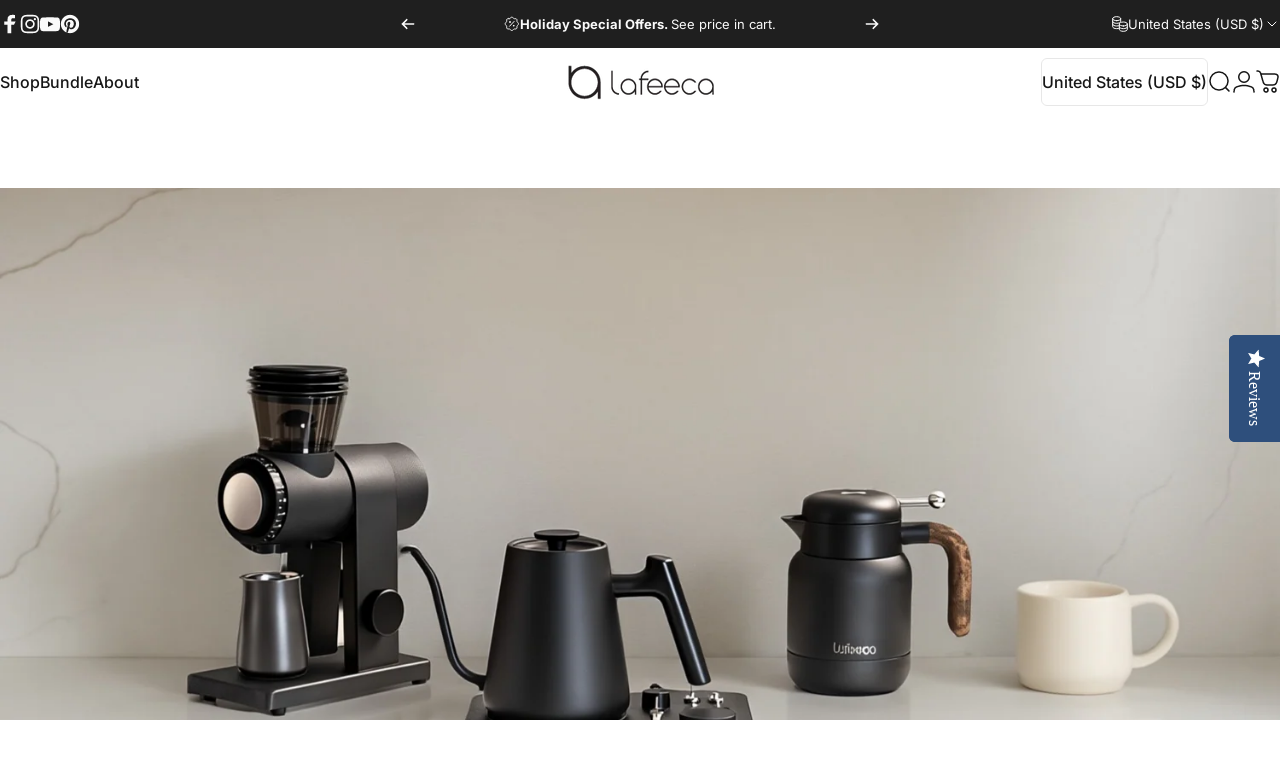

--- FILE ---
content_type: image/svg+xml
request_url: https://lafeeca.com/cdn/shop/files/Lafeeca_Logo_for_web_develop.svg?v=1753237465&width=150
body_size: 1060
content:
<svg xmlns="http://www.w3.org/2000/svg" width="160" height="34.1" viewBox="0 0 160 34.1">
<path fill="currentColor" d="M34.22,17.17c0-0.19,0-0.38-0.01-0.58c0-0.05,0-0.1-0.01-0.14c-0.01-0.18-0.02-0.36-0.03-0.54
	c0-0.01,0-0.02,0-0.03c-0.01-0.19-0.03-0.39-0.05-0.58c0-0.04-0.01-0.07-0.01-0.11c-0.02-0.19-0.05-0.37-0.07-0.56
	c0,0,0-0.01,0-0.01c-0.03-0.2-0.06-0.4-0.1-0.6c0-0.01,0-0.03-0.01-0.04c-1.06-5.61-4.86-10.25-9.95-12.48c0,0,0,0-0.01,0
	C23.49,1.3,23,1.11,22.5,0.95c-0.02-0.01-0.04-0.01-0.05-0.02c-0.14-0.05-0.28-0.09-0.43-0.13c-0.03-0.01-0.05-0.02-0.08-0.02
	c-0.15-0.04-0.3-0.09-0.46-0.13c-0.01,0-0.02-0.01-0.03-0.01c-0.17-0.04-0.34-0.08-0.51-0.12c-0.02,0-0.03-0.01-0.05-0.01
	c-0.14-0.03-0.29-0.06-0.44-0.09c-0.04-0.01-0.09-0.02-0.13-0.02c-0.12-0.02-0.25-0.05-0.37-0.07c-0.04-0.01-0.09-0.02-0.13-0.02
	c-0.15-0.02-0.3-0.04-0.44-0.06c-0.02,0-0.04-0.01-0.05-0.01c-0.17-0.02-0.33-0.04-0.5-0.06c-0.04,0-0.09-0.01-0.13-0.01
	c-0.12-0.01-0.25-0.02-0.37-0.03c-0.06,0-0.11-0.01-0.17-0.01c-0.12-0.01-0.24-0.01-0.36-0.02c-0.05,0-0.1,0-0.16-0.01
	c-0.17,0-0.34-0.01-0.51-0.01c-0.17,0-0.34,0-0.51,0.01c-0.05,0-0.1,0-0.16,0.01c-0.12,0-0.24,0.01-0.36,0.02
	c-0.06,0-0.11,0.01-0.17,0.01c-0.13,0.01-0.25,0.02-0.37,0.03c-0.04,0-0.09,0.01-0.13,0.01c-0.17,0.02-0.34,0.04-0.5,0.06
	c-0.02,0-0.04,0.01-0.05,0.01c-0.15,0.02-0.3,0.04-0.44,0.06c-0.05,0.01-0.09,0.01-0.13,0.02c-0.12,0.02-0.25,0.04-0.37,0.07
	C13.89,0.4,13.85,0.4,13.8,0.41c-0.15,0.03-0.29,0.06-0.44,0.09c-0.02,0-0.03,0.01-0.05,0.01c-0.17,0.04-0.34,0.08-0.51,0.12
	c-0.01,0-0.02,0.01-0.03,0.01c-0.15,0.04-0.31,0.08-0.46,0.13c-0.03,0.01-0.05,0.02-0.08,0.02c-0.14,0.04-0.29,0.09-0.43,0.13
	c-0.02,0.01-0.04,0.01-0.05,0.02c-0.5,0.16-0.98,0.35-1.46,0.56c0,0,0,0-0.01,0c-3.06,1.33-5.64,3.54-7.46,6.3V0.09h-2.8v17.08v0
	c0,0,0,0,0,0c0,0.19,0,0.38,0.01,0.58c0,0.05,0,0.1,0.01,0.14c0.01,0.18,0.02,0.36,0.03,0.54c0,0.01,0,0.02,0,0.03
	c0.01,0.19,0.03,0.39,0.05,0.58c0,0.04,0.01,0.07,0.01,0.11c0.02,0.19,0.05,0.37,0.07,0.56c0,0,0,0.01,0,0.01
	c0.03,0.2,0.06,0.4,0.1,0.6c0,0.01,0,0.03,0.01,0.04c1.06,5.61,4.86,10.25,9.95,12.48c0,0,0,0,0.01,0c0.48,0.21,0.96,0.39,1.46,0.56
	c0.02,0.01,0.04,0.01,0.05,0.02c0.14,0.05,0.28,0.09,0.43,0.13c0.03,0.01,0.05,0.02,0.08,0.02c0.15,0.04,0.31,0.09,0.46,0.13
	c0.01,0,0.02,0,0.03,0.01c0.17,0.04,0.34,0.08,0.51,0.12c0.02,0,0.03,0.01,0.05,0.01c0.14,0.03,0.29,0.06,0.44,0.09
	c0.04,0.01,0.09,0.02,0.13,0.02c0.12,0.02,0.25,0.05,0.37,0.07c0.04,0.01,0.09,0.02,0.13,0.02c0.15,0.02,0.3,0.04,0.44,0.06
	c0.02,0,0.04,0.01,0.05,0.01c0.17,0.02,0.33,0.04,0.5,0.06c0.04,0,0.09,0.01,0.13,0.01c0.12,0.01,0.25,0.02,0.37,0.03
	c0.06,0,0.11,0.01,0.17,0.01c0.12,0.01,0.24,0.01,0.36,0.02c0.05,0,0.1,0,0.16,0.01c0.17,0,0.34,0.01,0.51,0.01
	c0.17,0,0.34,0,0.51-0.01c0.05,0,0.1,0,0.16-0.01c0.12,0,0.24-0.01,0.36-0.02c0.06,0,0.11-0.01,0.17-0.01
	c0.13-0.01,0.25-0.02,0.37-0.03c0.04,0,0.09-0.01,0.13-0.01c0.17-0.02,0.34-0.04,0.5-0.06c0.02,0,0.04-0.01,0.05-0.01
	c0.15-0.02,0.3-0.04,0.44-0.06c0.05-0.01,0.09-0.01,0.13-0.02c0.12-0.02,0.25-0.04,0.37-0.07c0.04-0.01,0.09-0.02,0.13-0.02
	c0.15-0.03,0.29-0.06,0.44-0.09c0.02,0,0.03-0.01,0.05-0.01c0.17-0.04,0.34-0.08,0.51-0.12c0.01,0,0.02,0,0.03-0.01
	c0.15-0.04,0.31-0.08,0.46-0.13c0.03-0.01,0.05-0.02,0.08-0.02c0.14-0.04,0.29-0.09,0.43-0.13c0.02-0.01,0.04-0.01,0.05-0.02
	c0.5-0.16,0.98-0.35,1.46-0.56c0,0,0,0,0.01,0c3.06-1.33,5.64-3.54,7.46-6.3v7.72h2.8V17.17L34.22,17.17
	C34.22,17.17,34.22,17.17,34.22,17.17z M18.6,2.96c7.21,0.73,12.83,6.82,12.83,14.22c0,2.03-0.42,3.95-1.18,5.7
	c-0.1,0.22-0.2,0.44-0.3,0.65c-0.05,0.11-0.11,0.21-0.16,0.32c-0.05,0.09-0.1,0.19-0.15,0.28c-0.05,0.09-0.11,0.19-0.16,0.28
	c-0.07,0.12-0.15,0.25-0.22,0.37c-0.06,0.1-0.13,0.2-0.19,0.3c-0.53,0.8-1.14,1.54-1.81,2.21c0,0,0,0-0.01,0.01
	c-0.23,0.23-0.47,0.45-0.72,0.67c-0.02,0.02-0.05,0.04-0.07,0.06c-0.48,0.41-0.98,0.79-1.51,1.13c-0.06,0.04-0.11,0.07-0.17,0.11
	c-1.82,1.15-3.92,1.91-6.17,2.14c-0.48,0.05-0.97,0.07-1.46,0.07c-0.49,0-0.98-0.02-1.46-0.07c-0.12-0.01-0.24-0.03-0.36-0.04
	c-0.24-0.03-0.47-0.07-0.71-0.11c-0.12-0.02-0.23-0.04-0.35-0.07c-6.51-1.33-11.41-7.09-11.41-14c0-2.03,0.42-3.95,1.18-5.7
	c0.1-0.22,0.2-0.44,0.3-0.65c0.05-0.11,0.11-0.21,0.16-0.32c0.05-0.09,0.1-0.19,0.15-0.28c0.05-0.09,0.11-0.19,0.16-0.28
	C4.88,9.83,4.95,9.7,5.03,9.58c0.06-0.1,0.13-0.2,0.19-0.3c1.09-1.64,2.5-3.04,4.15-4.11C9.43,5.14,9.49,5.1,9.54,5.07
	c1.42-0.89,3.01-1.54,4.71-1.89c0.12-0.02,0.23-0.05,0.35-0.07c0.23-0.04,0.47-0.08,0.71-0.11c0.12-0.02,0.24-0.03,0.36-0.04
	c0.48-0.05,0.97-0.07,1.46-0.07C17.63,2.88,18.12,2.91,18.6,2.96z"/>

	<path fill="currentColor" d="M42.97,21.72c0-0.07,0-0.14,0.01-0.21h-0.01v-4.72V3.72H41.5v17.79v0.21c0,1.82,0.54,3.52,1.47,4.93
		c1.57,2.39,4.25,3.99,7.32,4.06v-1.47C46.23,29.13,42.97,25.8,42.97,21.72z"/>
	<path fill="currentColor" d="M68.88,16.79c-1.61-2.45-4.38-4.07-7.53-4.07c-4.97,0-9,4.03-9,9c0,4.97,4.03,9,9,9
		c3.15,0,5.92-1.62,7.53-4.07v4.07h1.47v-9C70.35,19.9,69.81,18.2,68.88,16.79z M61.35,29.25c-4.16,0-7.53-3.37-7.53-7.53
		c0-4.16,3.37-7.53,7.53-7.53c4.16,0,7.53,3.37,7.53,7.53C68.88,25.88,65.51,29.25,61.35,29.25z"/>
	<path fill="currentColor" d="M158.58,16.79c-1.61-2.45-4.38-4.07-7.53-4.07c-4.97,0-9,4.03-9,9c0,4.97,4.03,9,9,9
		c3.15,0,5.92-1.62,7.53-4.07v4.07h1.47v-9C160.05,19.9,159.51,18.2,158.58,16.79z M151.05,29.25c-4.16,0-7.53-3.37-7.53-7.53
		c0-4.16,3.37-7.53,7.53-7.53c4.16,0,7.53,3.37,7.53,7.53C158.58,25.88,155.21,29.25,151.05,29.25z"/>
	<path fill="currentColor" d="M100.99,22.45c0.02-0.24,0.03-0.49,0.03-0.73c0-0.25-0.01-0.5-0.03-0.74c-0.12-1.5-0.61-2.9-1.38-4.1
		c-1.6-2.5-4.4-4.16-7.59-4.16c-3.19,0-5.99,1.66-7.59,4.16c-0.77,1.2-1.26,2.6-1.38,4.1c-0.02,0.24-0.03,0.49-0.03,0.74
		c0,0.25,0.01,0.49,0.03,0.73c0.12,1.5,0.61,2.9,1.38,4.1c1.6,2.51,4.4,4.17,7.59,4.17c3.19,0,5.99-1.66,7.59-4.17h-1.82
		c-1.38,1.65-3.45,2.7-5.77,2.7c-2.32,0-4.39-1.05-5.77-2.7c-0.95-1.13-1.57-2.55-1.72-4.1h14.98H100.99z M84.53,20.98
		c0.15-1.55,0.77-2.97,1.72-4.1c1.38-1.64,3.45-2.69,5.77-2.69c2.32,0,4.39,1.05,5.77,2.69c0.95,1.13,1.57,2.55,1.72,4.1H84.53z"/>
	<path fill="currentColor" d="M120.67,22.45c0.02-0.24,0.03-0.49,0.03-0.73c0-0.25-0.01-0.5-0.03-0.74c-0.12-1.5-0.61-2.9-1.38-4.1
		c-1.6-2.5-4.4-4.16-7.59-4.16c-3.19,0-5.99,1.66-7.59,4.16c-0.77,1.2-1.26,2.6-1.38,4.1c-0.02,0.24-0.03,0.49-0.03,0.74
		c0,0.25,0.01,0.49,0.03,0.73c0.12,1.5,0.61,2.9,1.38,4.1c1.6,2.51,4.4,4.17,7.59,4.17c3.19,0,5.99-1.66,7.59-4.17h-1.82
		c-1.38,1.65-3.45,2.7-5.77,2.7c-2.32,0-4.39-1.05-5.77-2.7c-0.95-1.13-1.57-2.55-1.72-4.1h14.98H120.67z M104.21,20.98
		c0.15-1.55,0.77-2.97,1.72-4.1c1.38-1.64,3.45-2.69,5.77-2.69c2.32,0,4.39,1.05,5.77,2.69c0.95,1.13,1.57,2.55,1.72,4.1H104.21z"/>
	<path fill="currentColor" d="M137.85,26.55c-1.38,1.65-3.45,2.7-5.77,2.7c-2.32,0-4.39-1.05-5.77-2.7c-1.1-1.31-1.76-2.99-1.76-4.83
		c0-1.84,0.66-3.53,1.76-4.84c1.38-1.64,3.45-2.69,5.77-2.69c2.32,0,4.39,1.05,5.77,2.69h1.82c-1.6-2.5-4.4-4.16-7.59-4.16
		s-5.99,1.66-7.59,4.16c-0.89,1.4-1.41,3.06-1.41,4.84c0,1.78,0.52,3.44,1.41,4.83c1.6,2.51,4.4,4.17,7.59,4.17s5.99-1.66,7.59-4.17
		H137.85z"/>
	<path fill="currentColor" d="M84.36,12.66h-7.37c0.03-4.06,3.27-7.36,7.31-7.47V3.72c-3.06,0.07-5.74,1.67-7.32,4.06
		c-0.92,1.4-1.46,3.08-1.47,4.88h-1.77v1.47h1.77v16.58h1.47V17.64v-3.51h7.37V12.66z"/>

</svg>
